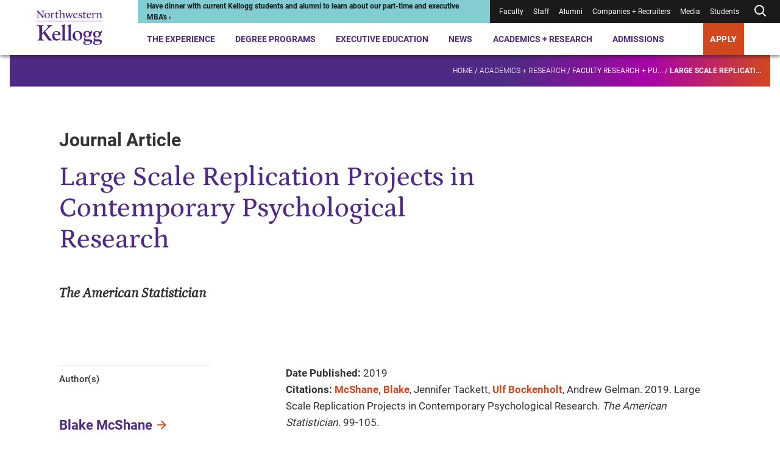

--- FILE ---
content_type: text/css
request_url: https://tags.srv.stackadapt.com/sa.css
body_size: -11
content:
:root {
    --sa-uid: '0-361ce367-b7d8-5646-4af2-90aea77d0f15';
}